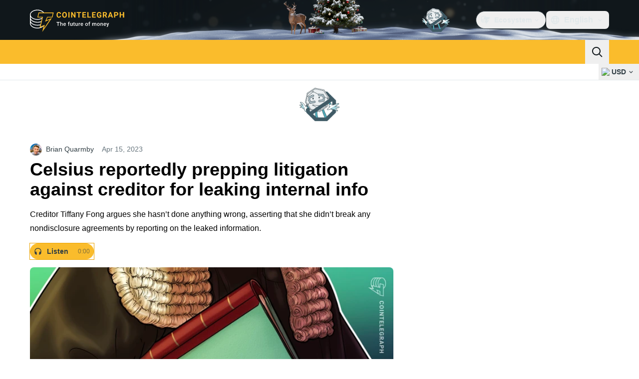

--- FILE ---
content_type: text/css; charset=utf-8
request_url: https://cointelegraph.com/_duck/ducklings/NewsletterSubscriptionFormEmbed.kmo_mFsR.css
body_size: -719
content:
._newsletter-subscription-form_joakq_1{background-image:linear-gradient(25.2deg,rgb(var(--ct-ds-bg-3)/1) 0,rgb(var(--ct-ds-bg-2)/1))}._newsletter-subscription-form-input_joakq_5{box-shadow:inset 0 2px 4px #0000000d}._newsletter-subscription-form-tos_joakq_9{display:flex}._newsletter-subscription-form-tos_joakq_9 a{display:block;--tw-text-opacity:1;color:rgb(var(--ct-ds-fg-stronger)/var(--tw-text-opacity,1));text-decoration-color:rgb(var(--ct-ds-accent-primary-default)/1);text-decoration-line:underline;text-decoration-thickness:1px;text-underline-offset:4px}._newsletter-subscription-form-tos_joakq_9 a:hover{--tw-text-opacity:1;color:rgb(var(--ct-ds-accent-primary-default)/var(--tw-text-opacity,1))}@media (min-width:640px){._newsletter-subscription-form-tos_joakq_9 a{display:inline;margin-inline-start:.25rem}}


--- FILE ---
content_type: text/javascript; charset=utf-8
request_url: https://cointelegraph.com/_duck/ducklings/CrN31hp0.js
body_size: -399
content:
import{_ as n}from"./DaWIFpP1.js";import{d as i,ar as d,c as l,o as s,C as o,as as r,F as a,au as c}from"./BK04okuS.js";import"./BBvXCCJc.js";import"./YcRxWfTp.js";import"./DimbFPL5.js";import"./qV-926Q0.js";try{let e=typeof window<"u"?window:typeof global<"u"?global:typeof globalThis<"u"?globalThis:typeof self<"u"?self:{},t=new e.Error().stack;t&&(e._sentryDebugIds=e._sentryDebugIds||{},e._sentryDebugIds[t]="ae193394-178c-44d7-8f79-66b9697533b8",e._sentryDebugIdIdentifier="sentry-dbid-ae193394-178c-44d7-8f79-66b9697533b8")}catch{}const k=i({__name:"InlineParallaxAdEmbed",setup(e){const t=d();return(p,_)=>(s(),l(c,null,[a(t).isDesktop?(s(),o(a(n),{key:0,class:"py-4",place:"wide_in_article_desktop"})):r("",!0),a(t).isMobile?(s(),o(a(n),{key:1,class:"py-4",place:"wide_in_article_mobile"})):r("",!0)],64))}});export{k as default};


--- FILE ---
content_type: text/javascript; charset=utf-8
request_url: https://cointelegraph.com/_duck/ducklings/Dsvv_ePB.js
body_size: -796
content:
import{_ as i}from"./TbzU4ADj.js";import"./BK04okuS.js";import"./B5ybFU6S.js";import"./BIZzvjY-.js";import"./DnUfzB6M.js";import"./C41m7RAM.js";import"./Df3-gW77.js";import"./zzqNTJHh.js";import"./DBwFb_8S.js";import"./CI0c3lqV.js";import"./C1Qx16zc.js";try{let e=typeof window<"u"?window:typeof global<"u"?global:typeof globalThis<"u"?globalThis:typeof self<"u"?self:{},t=new e.Error().stack;t&&(e._sentryDebugIds=e._sentryDebugIds||{},e._sentryDebugIds[t]="33498626-efab-4b2c-a2d9-fc3e1d1bcebc",e._sentryDebugIdIdentifier="sentry-dbid-33498626-efab-4b2c-a2d9-fc3e1d1bcebc")}catch{}export{i as default};


--- FILE ---
content_type: text/javascript; charset=utf-8
request_url: https://cointelegraph.com/_duck/ducklings/ntSoVd7r.js
body_size: 304
content:
import{u as y}from"./DAU8_LM8.js";import{d as f,b as C,ar as T,l as u,C as p,as as M,F as e,o as _,n as l,D as N,ao as i,a8 as b,aR as S,aP as v}from"./BK04okuS.js";import{u as H,f as I,b as L,a as k,c as B,_ as E}from"./DvjK2QzS.js";import{_ as V}from"./CI0c3lqV.js";import{_ as $}from"./C1Qx16zc.js";import"./DIonon_q.js";import"./B5ybFU6S.js";try{let t=typeof window<"u"?window:typeof global<"u"?global:typeof globalThis<"u"?globalThis:typeof self<"u"?self:{},s=new t.Error().stack;s&&(t._sentryDebugIds=t._sentryDebugIds||{},t._sentryDebugIds[s]="6721cc1f-00ee-4c1a-bf07-b3851e7c78a9",t._sentryDebugIdIdentifier="sentry-dbid-6721cc1f-00ee-4c1a-bf07-b3851e7c78a9")}catch{}const D=["innerHTML"],F=["innerHTML"],R=["innerHTML"],j={"data-testid":"newsletter-subscription-form-fieldset",class:l({"mb-2 me-4 ms-4 flex flex-col gap-2 tablet:flex-row":!0})},z=["innerHTML"],q=f({__name:"NewsletterSubscriptionForm",props:{code:{}},setup(t){const s=C(),o=T(),n=H(),r=u(()=>I(n.all(),t.code)),a=u(()=>L(n.all(),t.code)),{schema:w,initialValues:g,submit:h,complete:c}=k(r);return(d,m)=>e(a)&&e(r).length>0?(_(),p(e(V),{key:0,initialValues:e(g),schema:e(w),"data-testid":"newsletter-subscription-form-by-code",class:l({"relative rounded-xl border-b-4 border-b-ct-ds-bg-1 py-4":!0,[d.$style["newsletter-subscription-form"]]:!0}),"data-ct-theme":"dark",onSubmit:e(h)},{default:N(x=>[i("div",{"data-testid":"newsletter-subscription-form-enjoy",class:"mb-1 me-24 ms-4 text-xs font-semibold text-ct-ds-accent-secondary-default tablet:me-36 tablet:text-sm",innerHTML:e(s).t("in.article.subscription.form.enjoy")},null,8,D),i("div",{"data-testid":"newsletter-subscription-form-title",class:"mb-2 me-24 ms-4 text-base font-semibold text-ct-ds-fg-strong max-tablet:min-h-12 tablet:me-36 tablet:text-lg",innerHTML:e(a).title},null,8,F),i("div",{"data-testid":"newsletter-subscription-form-description",class:"mx-4 mb-3 text-xs text-ct-ds-fg-muted tablet:me-36 tablet:min-h-8",innerHTML:e(a).description},null,8,R),m[0]||(m[0]=i("img",{width:"384",height:"384",src:B,"aria-hidden":"true",alt:"",class:"absolute right-1 top-1 h-20 w-20 tablet:right-3 tablet:top-0 tablet:h-28 tablet:w-28",decoding:"async",fetchpriority:"high",loading:"lazy"},null,-1)),i("div",j,[b(e($),{"data-testid":"newsletter-subscription-form-input",disabled:e(c),placeholder:e(s).t("in.article.subscription.form.input.placeholder"),required:!0,size:e(o).isMobile?"md":"lg",name:"email",round:"lg",type:"email",variant:"default",class:"flex-grow"},null,8,["disabled","placeholder","size"]),b(E,{"data-testid":"newsletter-subscription-form-submit-button",size:"md",round:"lg",variant:"default",state:e(n).isLoading()||x.isSubmitting?"pending":e(c)?"complete":"idle"},null,8,["state"])]),i("div",{"data-testid":"newsletter-subscription-form-tos",class:l({"ms-4 inline-flex flex-col items-center text-xs font-normal text-ct-ds-fg-muted tablet:flex-row tablet:items-start":!0,[d.$style["newsletter-subscription-form-tos"]]:!0}),innerHTML:e(s).t("in.article.subscription.form.tos")},null,10,z)]),_:1},8,["initialValues","schema","class","onSubmit"])):M("",!0)}}),O={"newsletter-subscription-form":"_newsletter-subscription-form_joakq_1","newsletter-subscription-form-input":"_newsletter-subscription-form-input_joakq_5","newsletter-subscription-form-tos":"_newsletter-subscription-form-tos_joakq_9"},P={$style:O},U=S(q,[["__cssModules",P]]),Y=f({__name:"NewsletterSubscriptionFormEmbed",setup(t){const s=y(v.NEWSLETTER_SUBSCRIPTION_FORM),{type:o}=s.item.props;return(n,r)=>(_(),p(e(U),{code:e(o),class:"mb-4"},null,8,["code"]))}});export{Y as default};


--- FILE ---
content_type: text/javascript; charset=utf-8
request_url: https://cointelegraph.com/_duck/ducklings/Bdb5nNSS.js
body_size: -432
content:
import{d as i,at as p,C as a,as as n,F as e,o as m}from"./BK04okuS.js";import{_ as s}from"./CVI_nQzq.js";import{u as d}from"./BBvXCCJc.js";import"./CEvrzouA.js";import"./DaWIFpP1.js";import"./YcRxWfTp.js";import"./DimbFPL5.js";import"./qV-926Q0.js";import"./dIt8ZQYb.js";import"./j5VSFoks.js";import"./BG3isR6p.js";import"./BEJHM2Cc.js";import"./DE6jlbP8.js";import"./C-3dq5CD.js";import"./Bg_hb9Bk.js";import"./DAU8_LM8.js";import"./BB9Js_R-.js";import"./gKq9i93f.js";import"./Bp-llLrr.js";import"./CEX6_0MK.js";import"./cfQBpMFN.js";import"./D8QgWXkU.js";import"./B5ybFU6S.js";import"./lQXihKJz.js";import"./D7958EQa.js";import"./CGOcX-JM.js";import"./CskXLaPE.js";import"./CfhF_XVC.js";import"./DOJLgoc4.js";import"./BUJDuUcf.js";import"./DdX-DPBH.js";import"./DbAGwjRE.js";try{let t=typeof window<"u"?window:typeof global<"u"?global:typeof globalThis<"u"?globalThis:typeof self<"u"?self:{},o=new t.Error().stack;o&&(t._sentryDebugIds=t._sentryDebugIds||{},t._sentryDebugIds[o]="ad413192-f697-4904-a8a6-77d8d4b77477",t._sentryDebugIdIdentifier="sentry-dbid-ad413192-f697-4904-a8a6-77d8d4b77477")}catch{}const M=i({__name:"[slug]",setup(t){const o=d(),r=p("post_floating_share_panel_hidden");return(l,u)=>e(o)?(m(),a(e(s),{key:e(o),slug:e(o),withFloatingSharePanel:!e(r)},null,8,["slug","withFloatingSharePanel"])):n("",!0)}});export{M as default};
